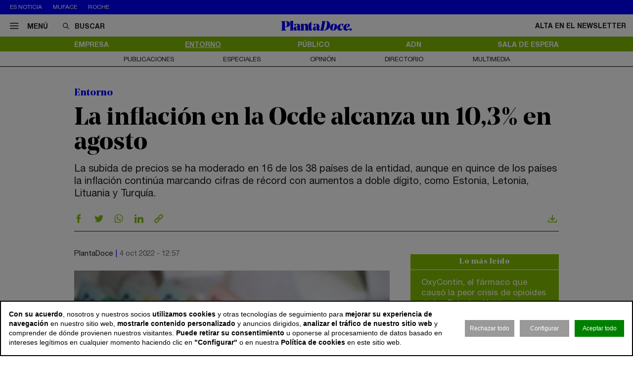

--- FILE ---
content_type: text/html; charset=utf-8
request_url: https://www.plantadoce.com/entorno/la-inflacion-en-la-ocde-alcanza-un-103-en-agosto
body_size: 13121
content:
<!DOCTYPE html>
<html lang="es">
<head>
	<script>
const GA_MEASUREMENT_ID = "G-N88GPVK904";
const MARFEEL_ACCOUNT_ID = 5128;

function getCookie(name) {
  const match = document.cookie.match(new RegExp('(?:^|; )' + name.replace(/([.*+?^${}()|[\]\\])/g,'\\$1') + '=([^;]*)'));
  return match ? decodeURIComponent(match[1]) : null;
}
const cookieValue = getCookie('__cookie_consent');
const hasConsent = Boolean(cookieValue);
const tracking = cookieValue?.includes("tracking") || false;
const functionality = cookieValue?.includes("functionality") || false;
const targeting = cookieValue?.includes("targeting") || false;
// GOOGLE ANALYTICS
window.dataLayer = window.dataLayer || [];
function gtag(){ dataLayer.push(arguments); }
gtag('consent', 'default', {
	'ad_storage': 'denied',
	'ad_user_data': 'denied',
	'ad_personalization': 'denied',
	'analytics_storage': 'denied'
});
if (hasConsent) {
	const head = document.head || document.getElementsByTagName('head')[0];
	if (head) {
		const script = document.createElement("script");
		script.async = true;
		script.src = `https://www.googletagmanager.com/gtag/js?id=${GA_MEASUREMENT_ID}`;
		head.appendChild(script);
	}
	gtag('js', new Date());
	gtag('consent', 'update', {
		'ad_storage': targeting ? 'granted' : 'denied',
		'ad_user_data': targeting ? 'granted' : 'denied',
		'ad_personalization': targeting ? 'granted' : 'denied',
		'analytics_storage': tracking ? 'granted' : 'denied'
	});
	gtag('config', GA_MEASUREMENT_ID, { 'send_page_view': true });
}
// MARFEEL 
!function(){"use strict";function e(e){var t=!(arguments.length>1&&void 0!==arguments[1])||arguments[1],c=document.createElement("script");c.src=e,t?c.type="module":(c.async=!0,c.type="text/javascript",c.setAttribute("nomodule",""));var n=document.getElementsByTagName("script")[0];n.parentNode.insertBefore(c,n)}!function(t,c){!function(t,c,n){var a,o,r;n.accountId=c,null!==(a=t.marfeel)&&void 0!==a||(t.marfeel={}),null!==(o=(r=t.marfeel).cmd)&&void 0!==o||(r.cmd=[]),t.marfeel.config=n;var i="https://sdk.mrf.io/statics";e("".concat(i,"/marfeel-sdk.js?id=").concat(c),!0),e("".concat(i,"/marfeel-sdk.es5.js?id=").concat(c),!1)}(t,c,arguments.length>2&&void 0!==arguments[2]?arguments[2]:{})}(window,MARFEEL_ACCOUNT_ID,{ manualConsent: true })}();

window.marfeel?.cmd?.push(['consent', consent => {
  if (hasConsent) {
    consent.setConsentFeatures([
      { feature: 'analytics_storage', consent: tracking },
      { feature: 'personalization', consent: functionality }
    ]);
  } else {
    consent.setConsentFeatures([
      { feature: 'analytics_storage', consent: false },
      { feature: 'personalization', consent: false }
    ]);
  }
}]);
</script>	<meta charset="utf-8">
	<title>La inflación en la Ocde alcanza un 10,3% en agosto | PlantaDoce</title>
	<meta name="description" content="La subida de precios se ha moderado en 16 de los 38 pa&amp;iacute;ses de la entidad, aunque en quince de los pa&amp;iacute;ses la inflaci&amp;oacute;n&amp;hellip;">
			<link rel="canonical" href="/entorno/la-inflacion-en-la-ocde-alcanza-un-103-en-agosto">
						<meta name="robots" content="max-image-preview:large">				
		<meta name="theme-color" content="#82be00">
	<link rel="icon" href="/files/favicon/favicon.svg">
	<link rel="mask-icon" href="/files/favicon/favicon.svg" color="#000000">
	<link rel="apple-touch-icon" href="/files/favicon/apple-touch-icon.png">
	<link rel="manifest" href="/manifest.json">
		
	
	<meta name="viewport" content="width=device-width, user-scalable=no">

	<link rel="stylesheet" href="/min/f=/css/icons.css,/css/slick.css,/css/slick-theme.css,/css/main.css,/css/vcomposer.css,/css/ppr.css?v=1.0.3">
	
			<meta property="twitter:card" content="summary_large_image">
			<meta property="twitter:url" content="https://www.plantadoce.com/entorno/la-inflacion-en-la-ocde-alcanza-un-103-en-agosto">
			<meta property="twitter:title" content="La inflación en la Ocde alcanza un 10,3% en agosto">
			<meta property="twitter:description" content="La subida de precios se ha moderado en 16 de los 38 pa&iacute;ses de la entidad, aunque en quince de los pa&iacute;ses la inflaci&oacute;n&hellip;">
			<meta property="twitter:site" content="@Planta_Doce">
			<meta property="og:type" content="website">
			<meta property="og:title" content="La inflación en la Ocde alcanza un 10,3% en agosto">
			<meta property="og:description" content="La subida de precios se ha moderado en 16 de los 38 pa&iacute;ses de la entidad, aunque en quince de los pa&iacute;ses la inflaci&oacute;n&hellip;">
		
					<meta property="og:image" content="https://www.plantadoce.com/thumb/eyJ0IjoiZCIsInciOjEyMDAsImgiOjY3NSwibSI6MSwidiI6IjEuMC4zIn0/files/2020/20_recursos/otros/dinero-inversion-948.jpg">
					<meta property="og:image:width" content="948">
					<meta property="og:image:height" content="450">
					<meta property="twitter:image" content="https://www.plantadoce.com/thumb/eyJ0IjoiZCIsInciOjEyMDAsImgiOjY3NSwibSI6MSwidiI6IjEuMC4zIn0/files/2020/20_recursos/otros/dinero-inversion-948.jpg">
				
	<script>const READY=[];READY.ok=false;READY.push=function (item){if (typeof item !== "function") return false; if (READY.ok){item.call();}else {return Array.prototype.push.apply(this,arguments);}};</script>
</head>
<body class="no_home " data-page="4" data-cookies="1">
		<header class="main_header">
		<section class="bar_featured">
			<div class="bar_featured_wrapper">
								<div class="featured_tags">
					<p class="title">Es noticia</p>
										<a href="/publico/muface-pagara-343-millones-a-adeslas-asisa-y-dkv-por-la-prorroga-del-convenio" class="link">Muface</a>
										<a href="/empresa/de-pfizer-a-roche-los-gigantes-mundiales-del-farma-en-busca-de-la-pildora-adelgazante" class="link">Roche</a>
									</div>
								
							</div>
		</section>	
	
		<section class="bar_main">
			<div class="bar_main_wrapper">
				<div class="options">
					<a href="#" class="link menu js_menu">
						<i class="icon icon-menu"></i><span>Menú</span>
					</a>
					<div class="search">
						<form method="get" action="/buscar">
							<i class="icon icon-buscar"></i><input class="input" type="text" name="term" placeholder="Buscar" required>
						</form>
					</div>
				</div>
				
								
								<a href="/" class="logo">
					<img src="/files/logo.svg" alt="PlantaDoce">
				</a>
								
				
				<div class="extra">
										
											<a href="/newsletter" class="link">Alta en el newsletter</a>
									</div>
			</div>
			
			<div class="bar_main_search">
				<div class="bar_main_search_wrapper">
					<div class="search">
						<form method="get" action="/buscar">
							<i class="icon icon-buscar"></i><input class="input" type="text" name="term" placeholder="Escribe aquí tu búsqueda" v-model="search" @keyup="update" required>
						</form>
					</div>
					
					<div class="bar_main_search_results" v-if="data">
						<div class="bar_main_search_results_wrapper">
							<div class="block" v-if="data && data.noticias">
								<div class="block_title">
									Noticias
								</div>
								
								<div class="block_elems">
									<a v-for="(item, i) in data.noticias" :key="i" :href="item.link" class="text_item">{{ item.title }}</a>
								</div>
							</div>
							
							<div class="block squares" v-if="data && data.tags">
								<div class="block_title">
									Tags
								</div>
								
								<div class="block_elems">
									<a v-for="(item, i) in data.tags" :key="i" :href="item.link" class="square_item">{{ item.title }}</a>
								</div>
							</div>
							
							<div class="block squares" v-if="data && data.perfiles">
								<div class="block_title">
									Perfiles
								</div>
								
								<div class="block_elems">
									<a v-for="(item, i) in data.perfiles" :key="i" :href="item.link" class="square_item">{{ item.title }}</a>
								</div>
							</div>
						</div>
					</div>
				</div>
			</div>
		</section>
				
		<div class="front">
			<div class="front_wrapper">
				<div class="logo_wrapper">
										<a href="/" class="logo">
												<img src="/files/logo.svg" alt="PlantaDoce">
					</a>
										
									</div>
			</div>
			
			<a href="#" class="menu_icon js_menu only_mobile">
				<i class="icon icon-menu"></i>
			</a>
			
						
					</div>
		
				<section class="bar_sections">
			<div class="bar_sections_wrapper">
								<a href="/empresa" class="link " >Empresa</a>
								<a href="/entorno" class="link active" >Entorno</a>
								<a href="/publico" class="link " >Público</a>
								<a href="/adn" class="link " >ADN</a>
								<a href="/sala-de-espera" class="link " >Sala de espera</a>
							</div>
		</section>
		
				<section class="bar_more">
			<div class="bar_more_wrapper">
								<a href="/publicaciones" class="link " >Publicaciones</a>
								<a href="/especiales" class="link " >Especiales</a>
								<a href="/opinion" class="link " >Opinión</a>
								<a href="/perfiles" class="link " >Directorio</a>
								<a href="/multimedia" class="link " >Multimedia</a>
							</div>
		</section>
			</header>
	
	<main class="main_content">

		
											
				
		<article class="news_detail">
	<div class="news_detail_wrapper">
				<p class="news_detail_type"><a href="/entorno">Entorno</a></p>
		
				
				
				
				
		
		<div class="news_detail_header no_photo">
			<div class="news_detail_titles">				
				<h1 class="news_detail_title">La inflación en la Ocde alcanza un 10,3% en agosto</h1>
								<div class="news_detail_lead">
					<p>La subida de precios se ha moderado en 16 de los 38 pa&iacute;ses de la entidad, aunque en quince de los pa&iacute;ses la inflaci&oacute;n contin&uacute;a marcando cifras de r&eacute;cord con aumentos a doble d&iacute;gito, como Estonia, Letonia, Lituania y Turqu&iacute;a.</p>				</div>
							</div>
					</div>
		
		<div class="social_options">
			
			<div class="sharing" id="w697928a9aa7ab">
	<a href="https://www.facebook.com/sharer/sharer.php?u=https%3A%2F%2Fwww.plantadoce.com%2Fentorno%2Fla-inflacion-en-la-ocde-alcanza-un-103-en-agosto" target="_blank" class="link">
		<i class="icon icon-facebook"></i>
	</a>
	<a href="https://twitter.com/intent/tweet?text=La+inflaci%C3%B3n+en+la+Ocde+alcanza+un+10%2C3%25+en+agosto&url=https%3A%2F%2Fwww.plantadoce.com%2Fentorno%2Fla-inflacion-en-la-ocde-alcanza-un-103-en-agosto&via=Planta_Doce" target="_blank" class="link">
		<i class="icon icon-twitter"></i>
	</a>
	<a href="https://wa.me/?lang=es&text=La+inflaci%C3%B3n+en+la+Ocde+alcanza+un+10%2C3%25+en+agosto https%3A%2F%2Fwww.plantadoce.com%2Fentorno%2Fla-inflacion-en-la-ocde-alcanza-un-103-en-agosto" target="_blank" class="link">
		<i class="icon icon-whatsapp"></i>
	</a>
	<a href="https://www.linkedin.com/shareArticle?mini=true&url=https%3A%2F%2Fwww.plantadoce.com%2Fentorno%2Fla-inflacion-en-la-ocde-alcanza-un-103-en-agosto" target="_blank" class="link">
		<i class="icon icon-linkeding"></i>
	</a>
	<a href="https://www.plantadoce.com/entorno/la-inflacion-en-la-ocde-alcanza-un-103-en-agosto" class="link clipboard">
		<i class="icon icon-link"></i>
	</a>

	</div>
<script>
READY.push(function() {
	const widget = $("#w697928a9aa7ab");
	let LOADING_EMAIL = false;
	widget.find(".link.email").click(function (e) {
		e.preventDefault();
		if ( ! LOADING_EMAIL) {
			LOADING_EMAIL = true;
			$.ajax({
				url: "/app/share/share/email",
				type: "post",
				data: {
					item: '14776',
					type: 'bm90aWNpYXNcbW9kZWxzXE5vdGljaWE=',
					link: 'https://www.plantadoce.com/entorno/la-inflacion-en-la-ocde-alcanza-un-103-en-agosto',
					title: 'La inflación en la Ocde alcanza un 10,3% en agosto'
				},
				success: function (r) {
					if (r && r.status == "ok") {
						$("body").append(r.data);
						LOADING_EMAIL = false;
					}
				}
			});
		}
	});

	function fallbackCopyTextToClipboard(text, cb) {
		let textArea = document.createElement("textarea");
		textArea.value = text;
	
		// Avoid scrolling to bottom
		textArea.style.top = "0";
		textArea.style.left = "0";
		textArea.style.position = "fixed";

		document.body.appendChild(textArea);
		textArea.focus();
		textArea.select();

		try {
			let successful = document.execCommand('copy');
			let msg = successful ? 'successful' : 'unsuccessful';
			if (msg == "successful") {
				cb();
			}
		} catch (err) {}
		document.body.removeChild(textArea);
	}

	function copyTextToClipboard(text, cb) {
		if (!navigator.clipboard) {
			fallbackCopyTextToClipboard(text, cb);
			return;
		}
		navigator.clipboard.writeText(text).then(function() {
			cb();
		});
	}

	widget.find(".link.clipboard").click(function (e) {
		e.preventDefault();
		let link = this.href;
		copyTextToClipboard(link, () => alert("Enlace copiado al portapapeles"));
	});
});
</script>			
			<div class="actions">
								<a href="?download" class="link" target="_blank">
					<i class="icon icon-download"></i>
				</a>
			</div>
		</div>
		
		<div class="news_detail_content">
			<div class="left">
				<div class="info">
					<p class="author">PlantaDoce</p>
					<p class="date">4 oct 2022 - 12:57</p>
				</div>

				<div class="news_detail_content_text detail_text">
										<p><img title="Dinero" src="https://www.plantadoce.com/files//2020/20_recursos/otros/dinero-inversion-728.jpg" alt="La inflaci&oacute;n en la Ocde alcanza un 10,3% en agosto" width="728" height="345" /></p>
<p>&nbsp;</p>
<p>Los precios contin&uacute;an su subida en la Organizaci&oacute;n para la Cooperaci&oacute;n y el Desarrollo Econ&oacute;mico (Ocde).&nbsp;<strong>La inflaci&oacute;n en los pa&iacute;ses de la entidad alcanz&oacute; un 10,3% en agosto</strong>, volviendo al dato anotado en junio despu&eacute;s de moderarse al 10,2% en julio, seg&uacute;n un comunicado emitido este martes por la entidad. &nbsp;</p>
<p>&nbsp;</p>
<p>Entre julio y agosto,&nbsp;<strong>la inflaci&oacute;n se ha moderado en 16 de los 38 pa&iacute;ses de la Ocde debido a un aumento m&aacute;s contenido de los precios de la energ&iacute;a</strong>. Sin embargo, en quince de las econom&iacute;as que componen la organizaci&oacute;n con sede en Par&iacute;s la inflaci&oacute;n contin&uacute;a en r&eacute;cord por encima de dos cifras. Los incrementos m&aacute;s elevados, por encima del 20%, se han producido en Estonia, Letonia, Lituania y Turqu&iacute;a.</p>
<p>&nbsp;</p>
<p>La inflaci&oacute;n de la energ&iacute;a en los pa&iacute;ses de la Ocde se ha situado&nbsp;<strong>en 30,2% respecto al a&ntilde;o anterior, 5,3 puntos porcentuales menos que en julio</strong>. El descenso se ha producido en el 60% de los pa&iacute;ses de la entidad. Sin embargo, tanto la inflaci&oacute;n subyacente como la de la alimentaci&oacute;n han continuado su aumento hasta registrar un 7,2% y un 15%, respectivamente.</p>
<p>&nbsp;</p>
<p>S&oacute;lo en los pa&iacute;ses del G7 (Jap&oacute;n, Francia, Canad&aacute;, Alemania, Estados Unidos, Italia y Reino Unido), la inflaci&oacute;n se ha situado en 7,5% en agosto.&nbsp;<strong>En Canad&aacute;, Francia, Reino Unido y Estados Unidos la subida de precios se ha moderado en el octavo mes del a&ntilde;o</strong>, mientras que en Alemania, Italia y Jap&oacute;n ha continuado en aumento.</p>
<p>&nbsp;</p>
<p>&nbsp;</p>
<p class="news_featured_text">La Ocde ha registrado una inflaci&oacute;n subyacente del 7,2% en agosto</p>
<div class="slot_item publi"><aside class="ads_item leaderboard_plus advertising"></aside></div>
<p>&nbsp;</p>
<p>&nbsp;</p>
<p>En la eurozona,&nbsp;<strong>la inflaci&oacute;n interanual ha alcanzado un 9,1%, tres d&eacute;cimas m&aacute;s que la cifra registrada el mes anterior</strong>, tras la subida del precio de la alimentaci&oacute;n y la inflaci&oacute;n subyacente. Para septiembre, la oficina de estad&iacute;stica europea, Eurostat, calcula que la subida de precios ha aumentado hasta el 10%, mientras que la inflaci&oacute;n subyacente ha alcanzado un 4,8%, frente al 4,3%. En cuanto a los precios de la energ&iacute;a, han subido un 40,8% en los &uacute;ltimos doce meses.</p>
<p>&nbsp;</p>
<p>En el conjunto del G20,&nbsp;<strong>los precios han subido un 9,2% en el &uacute;ltimo a&ntilde;o</strong>. Fuera de los pa&iacute;ses de la Ocde, la inflaci&oacute;n ha seguido su escalada en Argentina, India y Arabia Saud&iacute;, mientras que se ha moderado en Brasil, China, Indonesia y Sud&aacute;frica.</p>
<p>&nbsp;</p>
<p>La pasada semana, la Ocde public&oacute; sus &uacute;ltimas estimaciones que pasan por un crecimiento de la econom&iacute;a mundial del 3% en 2022 y del 2,3% en 2023. Para Espa&ntilde;a,&nbsp;<strong>la entidad estima un aumento del Producto Interior Bruto (PIB) del 1,5%</strong>, siete d&eacute;cimas menos respecto a la proyecci&oacute;n realizada por el organismo antes del verano.</p>
<p>&nbsp;</p>									</div>
				
							</div>
			
			<div class="right" data-len="3605">
				
				<div class="slot_item no_publi" data-type="page.page->widget_loader" data-params="{&quot;item&quot;:&quot;1&quot;}"><aside class="featured_mostread featured_item " data-widget="widget697928a9adf85">
	<div class="featured_item_wrapper">
		<header class="header">
			<p class="name">Lo más leído</p>
		</header>
				
		<ul class="featured_mostread_items">
									<li class="featured_mostread_item">
				<a href="/entorno/oxycontin-el-farmaco-que-causo-la-peor-crisis-de-opioides-de-los-estados-unidos" class="link">OxyContin, el fármaco que causó la peor crisis de opioides de los Estados Unidos</a>
			</li>
						<li class="featured_mostread_item">
				<a href="/entorno/tramadol-y-paracetamol-el-matrimonio-analgesico-que-se-ha-vuelto-una-mina-de-oro" class="link">Tramadol y paracetamol: el matrimonio analgésico que se ha vuelto una mina de oro</a>
			</li>
						<li class="featured_mostread_item">
				<a href="/empresa/grifols-destinara-los-fondos-de-la-venta-de-shanghai-raas-a-reducir-su-deuda" class="link">Grifols destinará los fondos de la venta de Shanghai Raas a reducir su deuda</a>
			</li>
						<li class="featured_mostread_item">
				<a href="/empresa/caixabank-invierte-40-millones-para-desarrollar-el-primer-hub-cientifico-de-barcelo" class="link">Caixabank invierte 40 millones para desarrollar el primer ‘hub’ científico de Barcelona</a>
			</li>
						<li class="featured_mostread_item">
				<a href="/empresa/ship2b-ventures-invierte-nueve-millones-de-euros-en-diez-start-ups-de-salud" class="link">Ship2B Ventures invierte nueve millones de euros en diez ‘start ups’ de salud</a>
			</li>
						<li class="featured_mostread_item">
				<a href="/adn/merck-el-negocio-tricentenario-que-agrupa-a-mas-de-300-sucesores-del-fundador" class="link">Merck, el negocio tricentenario que agrupa a más de 300 sucesores del fundador</a>
			</li>
								</ul>
		
			</div>
</aside>
<script>
READY.push(function () {
	init_widget('widget697928a9adf85', function (el) {
		let widget = $(el);
		widget.find(".featured_item_wrapper").each(function () {
			let wrapper = $(this);
			let items = wrapper.find(".featured_mostread_items");
					
			let cur_h = wrapper.height();
			
			while (cur_h > 598) {
				items.find(".featured_mostread_item:last").remove();
				cur_h = wrapper.height();
			}
		});
	});
});
</script></div>
				<div class="slot_item no_publi" data-type="page.page->widget_loader" data-params="{&quot;item&quot;:&quot;1&quot;}"><aside class="featured_multimedia2 featured_specials2 featured_item js_slick" data-slick-items-desktop="1" data-slick-items-mobile="1" data-slick-items-arrows="1">
	<div class="featured_item_wrapper">
		<header class="header">
			<a href="/especiales" class="name">Especiales</a>
		</header>
		
		<div class="list">
			<div class="featured_multimedia2_items scroller">
								<article class="featured_multimedia2_item">
					<a href="/especiales/la-entrevista-de-la-semana">
						<div class="image_wrapper">
														<img class="" src="/thumb/eyJ0IjoiZCIsInciOjIxOSwiaCI6MjE5LCJtIjoxLCJ2IjoiMS4wLjMifQ/files/2024/07-especiales/entrevistadelasemana.jpg" srcset="/thumb/eyJ0IjoiZCIsInciOjIxOSwiaCI6MjE5LCJtIjoxLCJ2IjoiMS4wLjMifQ/files/2024/07-especiales/entrevistadelasemana.jpg, /thumb/eyJ0IjoiZCIsInciOjQzOCwiaCI6NDM4LCJtIjoxLCJ2IjoiMS4wLjMifQ/files/2024/07-especiales/entrevistadelasemana.jpg 1.5x" alt="La entrevista de la semana">													</div>
					</a>
										
					<div class="powered_by">
						<p class="special_title"><a href="/especiales/la-entrevista-de-la-semana">La entrevista de la semana</a></p>
						
												
																		</div>					
				</article>
							</div>
		</div>	
	</div>
</aside>
</div>
<div class="slot_item no_publi" data-type="page.page->widget_loader" data-params="{&quot;item&quot;:&quot;1&quot;}"><aside class="featured_multimedia2 featured_specials2 featured_item js_slick" data-slick-items-desktop="1" data-slick-items-mobile="1" data-slick-items-arrows="1">
	<div class="featured_item_wrapper">
		<header class="header">
			<a href="/especiales" class="name">Especiales</a>
		</header>
		
		<div class="list">
			<div class="featured_multimedia2_items scroller">
								<article class="featured_multimedia2_item">
					<a href="/especiales/monitor-del-sistema-hospitalario-de-la-comunidad-de-madrid">
						<div class="image_wrapper">
														<img class="" src="/thumb/eyJ0IjoiZCIsInciOjIxOSwiaCI6MjE5LCJtIjoxLCJ2IjoiMS4wLjMifQ/files/2020/07_especiales/fjd/1+%281%29.jpeg" srcset="/thumb/eyJ0IjoiZCIsInciOjIxOSwiaCI6MjE5LCJtIjoxLCJ2IjoiMS4wLjMifQ/files/2020/07_especiales/fjd/1+%281%29.jpeg, /thumb/eyJ0IjoiZCIsInciOjQzOCwiaCI6NDM4LCJtIjoxLCJ2IjoiMS4wLjMifQ/files/2020/07_especiales/fjd/1+%281%29.jpeg 1.5x" alt="Monitor del Sistema Hospitalario de la Comunidad de Madrid">													</div>
					</a>
										
					<div class="powered_by">
						<p class="special_title"><a href="/especiales/monitor-del-sistema-hospitalario-de-la-comunidad-de-madrid">Monitor del Sistema Hospitalario de la Comunidad de Madrid</a></p>
						
												
																		</div>					
				</article>
							</div>
		</div>	
	</div>
</aside>
</div>

				
				
				
				
				
							</div>
		</div>
		
				
		<div class="social_options">
			<div class="sharing" id="w697928a9ef9f6">
	<a href="https://www.facebook.com/sharer/sharer.php?u=https%3A%2F%2Fwww.plantadoce.com%2Fentorno%2Fla-inflacion-en-la-ocde-alcanza-un-103-en-agosto" target="_blank" class="link">
		<i class="icon icon-facebook"></i>
	</a>
	<a href="https://twitter.com/intent/tweet?text=La+inflaci%C3%B3n+en+la+Ocde+alcanza+un+10%2C3%25+en+agosto&url=https%3A%2F%2Fwww.plantadoce.com%2Fentorno%2Fla-inflacion-en-la-ocde-alcanza-un-103-en-agosto&via=Planta_Doce" target="_blank" class="link">
		<i class="icon icon-twitter"></i>
	</a>
	<a href="https://wa.me/?lang=es&text=La+inflaci%C3%B3n+en+la+Ocde+alcanza+un+10%2C3%25+en+agosto https%3A%2F%2Fwww.plantadoce.com%2Fentorno%2Fla-inflacion-en-la-ocde-alcanza-un-103-en-agosto" target="_blank" class="link">
		<i class="icon icon-whatsapp"></i>
	</a>
	<a href="https://www.linkedin.com/shareArticle?mini=true&url=https%3A%2F%2Fwww.plantadoce.com%2Fentorno%2Fla-inflacion-en-la-ocde-alcanza-un-103-en-agosto" target="_blank" class="link">
		<i class="icon icon-linkeding"></i>
	</a>
	<a href="https://www.plantadoce.com/entorno/la-inflacion-en-la-ocde-alcanza-un-103-en-agosto" class="link clipboard">
		<i class="icon icon-link"></i>
	</a>

	</div>
<script>
READY.push(function() {
	const widget = $("#w697928a9ef9f6");
	let LOADING_EMAIL = false;
	widget.find(".link.email").click(function (e) {
		e.preventDefault();
		if ( ! LOADING_EMAIL) {
			LOADING_EMAIL = true;
			$.ajax({
				url: "/app/share/share/email",
				type: "post",
				data: {
					item: '14776',
					type: 'bm90aWNpYXNcbW9kZWxzXE5vdGljaWE=',
					link: 'https://www.plantadoce.com/entorno/la-inflacion-en-la-ocde-alcanza-un-103-en-agosto',
					title: 'La inflación en la Ocde alcanza un 10,3% en agosto'
				},
				success: function (r) {
					if (r && r.status == "ok") {
						$("body").append(r.data);
						LOADING_EMAIL = false;
					}
				}
			});
		}
	});

	function fallbackCopyTextToClipboard(text, cb) {
		let textArea = document.createElement("textarea");
		textArea.value = text;
	
		// Avoid scrolling to bottom
		textArea.style.top = "0";
		textArea.style.left = "0";
		textArea.style.position = "fixed";

		document.body.appendChild(textArea);
		textArea.focus();
		textArea.select();

		try {
			let successful = document.execCommand('copy');
			let msg = successful ? 'successful' : 'unsuccessful';
			if (msg == "successful") {
				cb();
			}
		} catch (err) {}
		document.body.removeChild(textArea);
	}

	function copyTextToClipboard(text, cb) {
		if (!navigator.clipboard) {
			fallbackCopyTextToClipboard(text, cb);
			return;
		}
		navigator.clipboard.writeText(text).then(function() {
			cb();
		});
	}

	widget.find(".link.clipboard").click(function (e) {
		e.preventDefault();
		let link = this.href;
		copyTextToClipboard(link, () => alert("Enlace copiado al portapapeles"));
	});
});
</script>			
			<div class="actions">
								<a href="?download" class="link" target="_blank">
					<i class="icon icon-download"></i>
				</a>					
			</div>
		</div>
		
				
		<div class="slot_horizontal">
					</div>
		
				

					<div class="news_list_block1 with_title news_related_block  height_fix">

			<p class="news_list_block1_title_mini">Contenido relacionado</p>
			
					
			
			<article class="news_list_item layout_5 size_3">
				<div class="news_list_item_wrapper">
					<a href="/entorno/2021-el-ano-en-el-que-la-inflacion-termino-con-los-locos-anos-veinte-antes-de-empezar" class="image_wrapper">
						<img class="image" src="/thumb/eyJ0IjoiZCIsInciOjMwNywiaCI6MTUwLCJtIjoxLCJ2IjoiMS4wLjMifQ/files/2020/07_especiales/anual+2021/anual-plantadoce-internacional-948.jpg" alt="2021, el a&ntilde;o en el que la inflaci&oacute;n termin&oacute; con los locos a&ntilde;os veinte antes de empezar">
					</a>
					
					<div class="content">
						<header class="header">
							<a href="/entorno/2021-el-ano-en-el-que-la-inflacion-termino-con-los-locos-anos-veinte-antes-de-empezar" class="title">2021, el año en el que la inflación terminó con los locos años veinte antes de empezar</a>
							<div class="info">
								<p class="author">C. D. A.</p>
								<p class="date">21 dic 2021 - 04:58</p>
							</div>
						</header>
					</div>
				</div>
			</article>
			
			
			<article class="news_list_item layout_5 size_3">
				<div class="news_list_item_wrapper">
					<a href="/entorno/bruselas-rebaja-el-crecimiento-de-espana-para-cierre-de-ano-y-preve-una-inflacion-por-encima-del-8" class="image_wrapper">
						<img class="image" src="/thumb/eyJ0IjoiZCIsInciOjMwNywiaCI6MTUwLCJtIjoxLCJ2IjoiMS4wLjMifQ/files/2020/19_lugares/entidades/comision-europea-4-948.jpg" alt="Bruselas rebaja el crecimiento de Espa&ntilde;a y prev&eacute; una inflaci&oacute;n por encima del 8%">
					</a>
					
					<div class="content">
						<header class="header">
							<a href="/entorno/bruselas-rebaja-el-crecimiento-de-espana-para-cierre-de-ano-y-preve-una-inflacion-por-encima-del-8" class="title">Bruselas rebaja el crecimiento de España y prevé una inflación por encima del 8%</a>
							<div class="info">
								<p class="author">PlantaDoce</p>
								<p class="date">14 jul 2022 - 13:06</p>
							</div>
						</header>
					</div>
				</div>
			</article>
			
					
			
			<div class="spacer size_3"></div>

			
			<article class="news_list_item layout_5 size_3">
				<div class="news_list_item_wrapper">
					<a href="/entorno/el-bce-sorprende-con-un-alza-de-tipos-de-05-puntos-para-combatir-la-inflacion" class="image_wrapper">
						<img class="image" src="/thumb/eyJ0IjoiZCIsInciOjMwNywiaCI6MTUwLCJtIjoxLCJ2IjoiMS4wLjMifQ/files/2020/19_lugares/entidades/sedebcefrankfurt-948.jpg" alt="El BCE sorprende con un alza de tipos de 0,5 puntos para combatir la inflaci&oacute;n">
					</a>
					
					<div class="content">
						<header class="header">
							<a href="/entorno/el-bce-sorprende-con-un-alza-de-tipos-de-05-puntos-para-combatir-la-inflacion" class="title">El BCE sorprende con un alza de tipos de 0,5 puntos para combatir la inflación</a>
							<div class="info">
								<p class="author">PlantaDoce</p>
								<p class="date">21 jul 2022 - 16:28</p>
							</div>
						</header>
					</div>
				</div>
			</article>
			
			
			<article class="news_list_item layout_5 size_3">
				<div class="news_list_item_wrapper">
					<a href="/empresa/2024-doce-meses-a-traves-de-los-titulares-del-negocio-de-la-salud" class="image_wrapper">
						<img class="image" src="/thumb/eyJ0IjoiZCIsInciOjMwNywiaCI6MTUwLCJtIjoxLCJ2IjoiMS4wLjMifQ/files/2024/recursos/medicamentos-gasto-980.jpg" alt="2024: doce meses a trav&eacute;s de los titulares del negocio de la salud ">
					</a>
					
					<div class="content">
						<header class="header">
							<a href="/empresa/2024-doce-meses-a-traves-de-los-titulares-del-negocio-de-la-salud" class="title">2024: doce meses a través de los titulares del negocio de la salud </a>
							<div class="info">
								<p class="author">PlantaDoce</p>
								<p class="date">31 dic 2024 - 05:00</p>
							</div>
						</header>
					</div>
				</div>
			</article>
			
					
						
			<div class="slot_vertical">
								<div class="slot_item no_publi" data-type="page.page->widget_loader" data-params="{&quot;item&quot;:&quot;1&quot;}"><aside class="featured_opinion2 featured_item js_slick" data-slick-items-desktop="1" data-slick-items-mobile="1" data-slick-items-arrows="1">
	<div class="featured_item_wrapper">
		<header class="header">
			<a href="/opinion" class="name">Opinión</a>
		</header>
		
		<div class="list">
			<div class="featured_opinion2_items scroller">
								<article class="featured_opinion2_item">
					<a href="/opinion/vacaciones-en-centros-de-salud-la-gestion-del-personal-debe-ser-potenciada-con-tecnologia-para-ser-eficiente">
						<div class="image_wrapper">
														<img class="image" src="/thumb/eyJ0IjoiZCIsInciOjE4MCwiaCI6MTQwLCJtIjoxLCJ2IjoiMS4wLjMifQ/files/2024/09-opinion/carlos-pardo-removebg-preview.png" srcset="/thumb/eyJ0IjoiZCIsInciOjE4MCwiaCI6MTQwLCJtIjoxLCJ2IjoiMS4wLjMifQ/files/2024/09-opinion/carlos-pardo-removebg-preview.png, /thumb/eyJ0IjoiZCIsInciOjM2MCwiaCI6MjgwLCJtIjoxLCJ2IjoiMS4wLjMifQ/files/2024/09-opinion/carlos-pardo-removebg-preview.png 1.5x" alt="Vacaciones en centros de salud: la gesti&oacute;n del personal debe ser potenciada con tecnolog&iacute;a para ser eficiente">													</div>
						<p class="title">Vacaciones en centros de salud: la gestión del personal debe ser potenciada con tecnología para ser eficiente</p>
						<p class="author">Carlos Pardo</p>
					</a>
				</article>
								<article class="featured_opinion2_item">
					<a href="/opinion/la-ortopedia-aliada-clave-del-sistema-nacional-de-salud">
						<div class="image_wrapper">
														<img class="image" src="/thumb/eyJ0IjoiZCIsInciOjE4MCwiaCI6MTQwLCJtIjoxLCJ2IjoiMS4wLjMifQ/files/2024/09-opinion/pablo-perez-presidente-de-fedop.png" srcset="/thumb/eyJ0IjoiZCIsInciOjE4MCwiaCI6MTQwLCJtIjoxLCJ2IjoiMS4wLjMifQ/files/2024/09-opinion/pablo-perez-presidente-de-fedop.png, /thumb/eyJ0IjoiZCIsInciOjM2MCwiaCI6MjgwLCJtIjoxLCJ2IjoiMS4wLjMifQ/files/2024/09-opinion/pablo-perez-presidente-de-fedop.png 1.5x" alt="La ortopedia, aliada clave del Sistema Nacional de Salud">													</div>
						<p class="title">La ortopedia, aliada clave del Sistema Nacional de Salud</p>
						<p class="author">Pablo Pérez Aragundi</p>
					</a>
				</article>
								<article class="featured_opinion2_item">
					<a href="/opinion/la-bioingenieria-transforma-la-salud-y-el-rendimiento-deportivo">
						<div class="image_wrapper">
														<img class="image" src="/thumb/eyJ0IjoiZCIsInciOjE4MCwiaCI6MTQwLCJtIjoxLCJ2IjoiMS4wLjMifQ/files/2024/09-opinion/11.png" srcset="/thumb/eyJ0IjoiZCIsInciOjE4MCwiaCI6MTQwLCJtIjoxLCJ2IjoiMS4wLjMifQ/files/2024/09-opinion/11.png, /thumb/eyJ0IjoiZCIsInciOjM2MCwiaCI6MjgwLCJtIjoxLCJ2IjoiMS4wLjMifQ/files/2024/09-opinion/11.png 1.5x" alt="La bioingenier&iacute;a transforma la salud y el rendimiento deportivo">													</div>
						<p class="title">La bioingeniería transforma la salud y el rendimiento deportivo</p>
						<p class="author">Xavier Muñoz Pascual</p>
					</a>
				</article>
							</div>
		</div>
		
			</div>
</aside>
</div>
<div class="slot_item no_publi" data-type="page.page->widget_loader" data-params="{&quot;item&quot;:&quot;1&quot;}"><aside class="featured_newsletter featured_item">
	<div class="featured_item_wrapper">
		<header class="header">
			<a href="/newsletter" class="name">Newsletter</a>
		</header>
		
		<div class="featured_newsletter_content">
			<form method="post" action="/newsletter">
				<div class="label">
					<p>Date de alta gratis y recibe las noticias más importantes del sector</p>				</div>
				<input class="input_elem" type="email" name="email" placeholder="Email" required>
				
				<button class="button_black" onclick="$(this).closest('form').addClass('form_sent');">Suscribirme</button>
			</form>
		</div>
	</div>
</aside></div>
				
			</div>
		</div>
					
		
						<div class="slot_horizontal">
					</div>
				
		<div class="news_list_block1 with_title news_related_block news_related_last">

			<p class="news_list_block1_title_mini">Últimas noticias</p>
			
			<div class="slot_vertical">
				<div class="slot_item no_publi" data-type="page.page->widget_loader" data-params="{&quot;item&quot;:&quot;1&quot;}"><aside class="featured_profiles_week featured_profiles featured_item js_slick" data-slick-items-desktop="1" data-slick-items-mobile="1" data-slick-items-arrows="1">
	<div class="featured_item_wrapper">
		<header class="header">
			<a href="/perfiles/ignacio-salvatierra" class="name">Perfil de la Semana</a>
		</header>
		
		<div class="list">
			<div class="featured_profiles_items scroller">				
				<article class="featured_profiles_item">
					<a href="/perfiles/ignacio-salvatierra">
						<div class="image_wrapper">
							<img class="" src="/thumb/eyJ0IjoiZCIsInciOjExOSwiaCI6MTE5LCJtIjoxLCJ2IjoiMS4wLjMifQ/files/2024/11-perfiles/dkv-ignacio-salvatierra.jpg" srcset="/thumb/eyJ0IjoiZCIsInciOjExOSwiaCI6MTE5LCJtIjoxLCJ2IjoiMS4wLjMifQ/files/2024/11-perfiles/dkv-ignacio-salvatierra.jpg, /thumb/eyJ0IjoiZCIsInciOjIzOCwiaCI6MjM4LCJtIjoxLCJ2IjoiMS4wLjMifQ/files/2024/11-perfiles/dkv-ignacio-salvatierra.jpg 1.5x" alt="Ignacio Salvatierra">						</div>
						<p class="name">Ignacio Salvatierra</p>
						<p class="job">Director general de salud en DKV</p>
					</a>
				</article>
			</div>
		</div>
		
			</div>
</aside>
</div>
<div class="slot_item no_publi" data-type="page.page->widget_loader" data-params="{&quot;item&quot;:&quot;1&quot;}"><aside class="featured_multimedia2 featured_specials2 featured_item js_slick" data-slick-items-desktop="1" data-slick-items-mobile="1" data-slick-items-arrows="1">
	<div class="featured_item_wrapper">
		<header class="header">
			<a href="/especiales" class="name">Especiales</a>
		</header>
		
		<div class="list">
			<div class="featured_multimedia2_items scroller">
								<article class="featured_multimedia2_item">
					<a href="/especiales/las-sagas-de-la-salud">
						<div class="image_wrapper">
														<img class="" src="/thumb/eyJ0IjoiZCIsInciOjIxOSwiaCI6MjE5LCJtIjoxLCJ2IjoiMS4wLjMifQ/files/2020/07_especiales/sagas+familiares/sagas_general_562x417.jpg" srcset="/thumb/eyJ0IjoiZCIsInciOjIxOSwiaCI6MjE5LCJtIjoxLCJ2IjoiMS4wLjMifQ/files/2020/07_especiales/sagas+familiares/sagas_general_562x417.jpg, /thumb/eyJ0IjoiZCIsInciOjQzOCwiaCI6NDM4LCJtIjoxLCJ2IjoiMS4wLjMifQ/files/2020/07_especiales/sagas+familiares/sagas_general_562x417.jpg 1.5x" alt="Las sagas de la salud">													</div>
					</a>
										
					<div class="powered_by">
						<p class="special_title"><a href="/especiales/las-sagas-de-la-salud">Las sagas de la salud</a></p>
						
												
																		</div>					
				</article>
							</div>
		</div>	
	</div>
</aside>
</div>
			</div>
			
			<div class="spacer size_3"></div>
			
						<article class="news_list_item layout_5 size_3">
				<div class="news_list_item_wrapper">
					<a href="/empresa/2024-doce-meses-a-traves-de-los-titulares-del-negocio-de-la-salud" class="image_wrapper">
						<img class="image" src="/thumb/eyJ0IjoiZCIsInciOjMwNywiaCI6MTUwLCJtIjoxLCJ2IjoiMS4wLjMifQ/files/2024/recursos/medicamentos-gasto-980.jpg" alt="2024: doce meses a trav&eacute;s de los titulares del negocio de la salud ">
					</a>
					
					<div class="content">
						<header class="header">
							<a href="/empresa/2024-doce-meses-a-traves-de-los-titulares-del-negocio-de-la-salud" class="title">2024: doce meses a través de los titulares del negocio de la salud </a>
							<div class="info">
								<p class="author">PlantaDoce</p>
								<p class="date">31 dic 2024 - 05:00</p>
							</div>
						</header>
					</div>
				</div>
			</article>			
						<article class="news_list_item layout_5 size_3">
				<div class="news_list_item_wrapper">
					<a href="/publico/muface-pagara-343-millones-a-adeslas-asisa-y-dkv-por-la-prorroga-del-convenio" class="image_wrapper">
						<img class="image" src="/thumb/eyJ0IjoiZCIsInciOjMwNywiaCI6MTUwLCJtIjoxLCJ2IjoiMS4wLjMifQ/files/2024/14-empresa/muface-sede-980.jpg" alt="Muface pagar&aacute; 343 millones a Adeslas, Asisa y DKV por la pr&oacute;rroga del convenio ">
					</a>
					
					<div class="content">
						<header class="header">
							<a href="/publico/muface-pagara-343-millones-a-adeslas-asisa-y-dkv-por-la-prorroga-del-convenio" class="title">Muface pagará 343 millones a Adeslas, Asisa y DKV por la prórroga del convenio </a>
							<div class="info">
								<p class="author">PlantaDoce</p>
								<p class="date">30 dic 2024 - 11:32</p>
							</div>
						</header>
					</div>
				</div>
			</article>			
					
			
			<div class="spacer size_3"></div>

						<article class="news_list_item layout_5 size_3">
				<div class="news_list_item_wrapper">
					<a href="/empresa/2024-el-ano-en-que-el-farma-espanol-exprimio-sus-cuentas-para-ser-rentable" class="image_wrapper">
						<img class="image" src="/thumb/eyJ0IjoiZCIsInciOjMwNywiaCI6MTUwLCJtIjoxLCJ2IjoiMS4wLjMifQ/files/2024/14-empresa/faes-farma/fotonoticia-20241031084652-1920-1.jpg" alt="2024: el a&ntilde;o en que el &lsquo;farma&rsquo; espa&ntilde;ol exprimi&oacute; sus cuentas para ser rentable ">
					</a>
					
					<div class="content">
						<header class="header">
							<a href="/empresa/2024-el-ano-en-que-el-farma-espanol-exprimio-sus-cuentas-para-ser-rentable" class="title">2024: el año en que el ‘farma’ español exprimió sus cuentas para ser rentable </a>
							<div class="info">
								<p class="author">M. B.</p>
								<p class="date">30 dic 2024 - 05:00</p>
							</div>
						</header>
					</div>
				</div>
			</article>			
						<article class="news_list_item layout_5 size_3">
				<div class="news_list_item_wrapper">
					<a href="/empresa/de-pfizer-a-roche-los-gigantes-mundiales-del-farma-en-busca-de-la-pildora-adelgazante" class="image_wrapper">
						<img class="image" src="/thumb/eyJ0IjoiZCIsInciOjMwNywiaCI6MTUwLCJtIjoxLCJ2IjoiMS4wLjMifQ/files/2024/13-recursos/recurso-pastillas-980.jpg" alt="De Pfizer a Roche: los gigantes mundiales del &lsquo;farma&rsquo; en busca de la p&iacute;ldora adelgazante ">
					</a>
					
					<div class="content">
						<header class="header">
							<a href="/empresa/de-pfizer-a-roche-los-gigantes-mundiales-del-farma-en-busca-de-la-pildora-adelgazante" class="title">De Pfizer a Roche: los gigantes mundiales del ‘farma’ en busca de la píldora adelgazante </a>
							<div class="info">
								<p class="author">M. Bertero</p>
								<p class="date">27 dic 2024 - 05:00</p>
							</div>
						</header>
					</div>
				</div>
			</article>			
					</div>
		
		<div class="slot_horizontal">
					</div>

	</div>

	<script type="application/ld+json">{"@context":"https:\/\/schema.org","@type":"NewsArticle","mainEntityOfPage":{"@type":"WebPage","@id":"https:\/\/www.plantadoce.com\/entorno\/la-inflacion-en-la-ocde-alcanza-un-103-en-agosto"},"headline":"La inflaci\u00f3n en la Ocde alcanza un 10,3% en agosto","description":"La subida de precios se ha moderado en 16 de los 38 pa&iacute;ses de la entidad, aunque en quince de los pa&iacute;ses la inflaci&oacute;n&hellip;","articleSection":"Entorno","datePublished":"2022-10-04T12:57+01:00","dateModified":"2022-10-04T12:57+01:00","image":{"@type":"ImageObject","url":"https:\/\/www.plantadoce.com\/thumb\/eyJ0IjoiZCIsInciOjEyMDAsImgiOjY3NSwibSI6MSwidiI6IjEuMC4zIn0\/files\/2020\/20_recursos\/otros\/dinero-inversion-948.jpg","width":948,"height":450,"representativeOfPage":true,"caption":"La inflaci\u00f3n en la Ocde alcanza un 10,3% en agosto"},"author":{"@type":"Person","name":"PlantaDoce"},"publisher":{"@type":"Organization","name":"PlantaDoce","url":"https:\/\/www.plantadoce.com","logo":{"@type":"ImageObject","url":"https:\/\/www.plantadoce.com\/files\/logo.svg","width":489,"height":103}}}</script></article>
					
								<section class="featured_publications js_slick" data-slick-items-desktop="4" data-slick-items-mobile="1" data-slick-items-arrows="1">
	<div class="featured_publications_wrapper">
		<p class="big_title"><a href="/publicaciones">Publicaciones</a></p>
		
		<div class="list">
			<div class="featured_publications_items scroller">
								<article class="featured_publications_item">
					<a href="/files/publicaciones/free/2023/dossier_anual_2023_plantadoce" target="_blank">
						<div class="image_wrapper">
							<img class="image" src="/thumb/eyJ0IjoiZCIsInciOjIzMCwiaCI6MzI2LCJtIjoxLCJ2IjoiMS4wLjMifQ/files/publicaciones/free/2023/plantadoce-dossier-anual-2023.jpg" srcset="/thumb/eyJ0IjoiZCIsInciOjIzMCwiaCI6MzI2LCJtIjoxLCJ2IjoiMS4wLjMifQ/files/publicaciones/free/2023/plantadoce-dossier-anual-2023.jpg, /thumb/eyJ0IjoiZCIsInciOjQ2MCwiaCI6NjUyLCJtIjoxLCJ2IjoiMS4wLjMifQ/files/publicaciones/free/2023/plantadoce-dossier-anual-2023.jpg 1.5x" alt="PlantaDoce Dossier - Anual 2023">							
													</div>
						<p class="title">PlantaDoce Dossier - Anual 2023</title>
						<div class="options">
														
													</div>
					</a>
					
					
				</article>
								<article class="featured_publications_item">
					<a href="/files/publicaciones/free/2023/barometro" target="_blank">
						<div class="image_wrapper">
							<img class="image" src="/thumb/eyJ0IjoiZCIsInciOjIzMCwiaCI6MzI2LCJtIjoxLCJ2IjoiMS4wLjMifQ/files/publicaciones/free/2023/barometro/barometro-plantadoce-2023-01.jpg" srcset="/thumb/eyJ0IjoiZCIsInciOjIzMCwiaCI6MzI2LCJtIjoxLCJ2IjoiMS4wLjMifQ/files/publicaciones/free/2023/barometro/barometro-plantadoce-2023-01.jpg, /thumb/eyJ0IjoiZCIsInciOjQ2MCwiaCI6NjUyLCJtIjoxLCJ2IjoiMS4wLjMifQ/files/publicaciones/free/2023/barometro/barometro-plantadoce-2023-01.jpg 1.5x" alt="Bar&oacute;metro de Empresas de la Salud en Espa&ntilde;a 2023">							
													</div>
						<p class="title">Barómetro de Empresas de la Salud en España 2023</title>
						<div class="options">
														
													</div>
					</a>
					
					
				</article>
								<article class="featured_publications_item">
					<a href="/files/publicaciones/free/2022/anual-dossier-p12-2022.pdf" target="_blank">
						<div class="image_wrapper">
							<img class="image" src="/thumb/eyJ0IjoiZCIsInciOjIzMCwiaCI6MzI2LCJtIjoxLCJ2IjoiMS4wLjMifQ/files/2020/02_publicaciones/visor/visor_dossier_anual_p12_2022/plantadoce_anual_2022_001.jpg" srcset="/thumb/eyJ0IjoiZCIsInciOjIzMCwiaCI6MzI2LCJtIjoxLCJ2IjoiMS4wLjMifQ/files/2020/02_publicaciones/visor/visor_dossier_anual_p12_2022/plantadoce_anual_2022_001.jpg, /thumb/eyJ0IjoiZCIsInciOjQ2MCwiaCI6NjUyLCJtIjoxLCJ2IjoiMS4wLjMifQ/files/2020/02_publicaciones/visor/visor_dossier_anual_p12_2022/plantadoce_anual_2022_001.jpg 1.5x" alt="PlantaDoce Dossier - Anual 2022">							
													</div>
						<p class="title">PlantaDoce Dossier - Anual 2022</title>
						<div class="options">
														
													</div>
					</a>
					
					
				</article>
								<article class="featured_publications_item">
					<a href="/files/publicaciones/free/2022/barometro-empresassalud-2022-digital-anticopy.pdf" target="_blank">
						<div class="image_wrapper">
							<img class="image" src="/thumb/eyJ0IjoiZCIsInciOjIzMCwiaCI6MzI2LCJtIjoxLCJ2IjoiMS4wLjMifQ/files/2020/02_publicaciones/visor/visor_barometro_2022/BarometroPlantaDoce_2022_001.png" srcset="/thumb/eyJ0IjoiZCIsInciOjIzMCwiaCI6MzI2LCJtIjoxLCJ2IjoiMS4wLjMifQ/files/2020/02_publicaciones/visor/visor_barometro_2022/BarometroPlantaDoce_2022_001.png, /thumb/eyJ0IjoiZCIsInciOjQ2MCwiaCI6NjUyLCJtIjoxLCJ2IjoiMS4wLjMifQ/files/2020/02_publicaciones/visor/visor_barometro_2022/BarometroPlantaDoce_2022_001.png 1.5x" alt="Bar&oacute;metro de Empresas de la Salud en Espa&ntilde;a 2022">							
													</div>
						<p class="title">Barómetro de Empresas de la Salud en España 2022</title>
						<div class="options">
														
													</div>
					</a>
					
					
				</article>
								<article class="featured_publications_item">
					<a href="/files/publicaciones/free/2021/planta122021.pdf" target="_blank">
						<div class="image_wrapper">
							<img class="image" src="/thumb/eyJ0IjoiZCIsInciOjIzMCwiaCI6MzI2LCJtIjoxLCJ2IjoiMS4wLjMifQ/files/2020/02_publicaciones/visor/visor_dossier_anual_p12_2021/plantadoce_anual_2021_001.jpg" srcset="/thumb/eyJ0IjoiZCIsInciOjIzMCwiaCI6MzI2LCJtIjoxLCJ2IjoiMS4wLjMifQ/files/2020/02_publicaciones/visor/visor_dossier_anual_p12_2021/plantadoce_anual_2021_001.jpg, /thumb/eyJ0IjoiZCIsInciOjQ2MCwiaCI6NjUyLCJtIjoxLCJ2IjoiMS4wLjMifQ/files/2020/02_publicaciones/visor/visor_dossier_anual_p12_2021/plantadoce_anual_2021_001.jpg 1.5x" alt="PlantaDoce Dossier - Anual 2021">							
													</div>
						<p class="title">PlantaDoce Dossier - Anual 2021</title>
						<div class="options">
														
													</div>
					</a>
					
					
				</article>
								<article class="featured_publications_item">
					<a href="/files/publicaciones/free/2021/barometro-de-empresas-salud-2021.pdf" target="_blank">
						<div class="image_wrapper">
							<img class="image" src="/thumb/eyJ0IjoiZCIsInciOjIzMCwiaCI6MzI2LCJtIjoxLCJ2IjoiMS4wLjMifQ/files/2020/02_publicaciones/visor/visor_barometro_p12_2021/barometro_empresas_salud_2021_0001.png" srcset="/thumb/eyJ0IjoiZCIsInciOjIzMCwiaCI6MzI2LCJtIjoxLCJ2IjoiMS4wLjMifQ/files/2020/02_publicaciones/visor/visor_barometro_p12_2021/barometro_empresas_salud_2021_0001.png, /thumb/eyJ0IjoiZCIsInciOjQ2MCwiaCI6NjUyLCJtIjoxLCJ2IjoiMS4wLjMifQ/files/2020/02_publicaciones/visor/visor_barometro_p12_2021/barometro_empresas_salud_2021_0001.png 1.5x" alt="Bar&oacute;metro de Empresas de la Salud en Espa&ntilde;a 2021">							
													</div>
						<p class="title">Barómetro de Empresas de la Salud en España 2021</title>
						<div class="options">
														
													</div>
					</a>
					
					
				</article>
								<article class="featured_publications_item">
					<a href="/files/publicaciones/free/2021/dossier-salud-digital.pdf" target="_blank">
						<div class="image_wrapper">
							<img class="image" src="/thumb/eyJ0IjoiZCIsInciOjIzMCwiaCI6MzI2LCJtIjoxLCJ2IjoiMS4wLjMifQ/files/2020/02_publicaciones/visor/visor_dossier_salud_digital/dossier_salud_digital01.jpg" srcset="/thumb/eyJ0IjoiZCIsInciOjIzMCwiaCI6MzI2LCJtIjoxLCJ2IjoiMS4wLjMifQ/files/2020/02_publicaciones/visor/visor_dossier_salud_digital/dossier_salud_digital01.jpg, /thumb/eyJ0IjoiZCIsInciOjQ2MCwiaCI6NjUyLCJtIjoxLCJ2IjoiMS4wLjMifQ/files/2020/02_publicaciones/visor/visor_dossier_salud_digital/dossier_salud_digital01.jpg 1.5x" alt="Dossier salud digital">							
													</div>
						<p class="title">Dossier salud digital</title>
						<div class="options">
														
													</div>
					</a>
					
					
				</article>
								<article class="featured_publications_item">
					<a href="/files/publicaciones/free/2020/planta12-final-dossier.pdf" target="_blank">
						<div class="image_wrapper">
							<img class="image" src="/thumb/eyJ0IjoiZCIsInciOjIzMCwiaCI6MzI2LCJtIjoxLCJ2IjoiMS4wLjMifQ/files/2020/02_publicaciones/visor/visor_dossier_anual_p12_2020/VisorP12_001.jpg" srcset="/thumb/eyJ0IjoiZCIsInciOjIzMCwiaCI6MzI2LCJtIjoxLCJ2IjoiMS4wLjMifQ/files/2020/02_publicaciones/visor/visor_dossier_anual_p12_2020/VisorP12_001.jpg, /thumb/eyJ0IjoiZCIsInciOjQ2MCwiaCI6NjUyLCJtIjoxLCJ2IjoiMS4wLjMifQ/files/2020/02_publicaciones/visor/visor_dossier_anual_p12_2020/VisorP12_001.jpg 1.5x" alt="PlantaDoce Dossier - Anual 2020">							
													</div>
						<p class="title">PlantaDoce Dossier - Anual 2020</title>
						<div class="options">
														
													</div>
					</a>
					
					
				</article>
							</div>
		</div>
		
		<a href="/publicaciones" class="more_link">Ver todas las publicaciones</a>
	</div>
</section>

<aside class="brandedcontent_container">
	<div class="coverpage_block js_ahc">
		<div class="news_list_block ">
									<article class="news_list_item layout_8 size_25 only_one">
				<div class="news_list_item_wrapper">
					<a href="/content/la-iluminacion-led-clave-para-impulsar-la-descarbonizacion-del-sistema-sanitario" class="image_wrapper">
						<img class="image" src="/files/2024/06-content/healthcare-2-1.jpg" alt="La iluminación LED, clave para impulsar la descarbonización del sistema sanitario">
					</a>						
					
					<div class="content">
						<header class="header">
							<a href="/content/la-iluminacion-led-clave-para-impulsar-la-descarbonizacion-del-sistema-sanitario" class="title">La iluminación LED, clave para impulsar la descarbonización del sistema sanitario</a>
							<div class="info">
								<p class="author">PlantaDoce Content</p>
								<p class="date">25 jun 2024 - 11:00</p>
							</div>
						</header>
						
						<div class="text">
							Las luminarias impresas en 3D de Signify minimizan el gasto energético del sector sanitario, uno de los menos avanzados en la transición al LED						</div>
					</div>
					
										<div class="powered_by branded ">
													<div class="label">Powered by</div>
														<a href="https://www.signify.com/es-es" class="image_wrapper" target="_blank">
								<img src="/thumb/eyJ0IjoiZCIsInciOjMwMCwiaCI6MzAwLCJtIjowLCJ2IjoiMS4wLjMifQ/files/2024/imagen1.png.png" alt="Signify">
							</a>
																		</div>
									</div>
			</article>
									
							<div class="slot_item no_publi" data-type="page.page->widget_loader" data-params="{&quot;item&quot;:&quot;1&quot;}"><aside class="featured_opinion2 featured_item js_slick" data-slick-items-desktop="1" data-slick-items-mobile="1" data-slick-items-arrows="1">
	<div class="featured_item_wrapper">
		<header class="header">
			<a href="/opinion" class="name">Opinión</a>
		</header>
		
		<div class="list">
			<div class="featured_opinion2_items scroller">
								<article class="featured_opinion2_item">
					<a href="/opinion/vacaciones-en-centros-de-salud-la-gestion-del-personal-debe-ser-potenciada-con-tecnologia-para-ser-eficiente">
						<div class="image_wrapper">
														<img class="image" src="/thumb/eyJ0IjoiZCIsInciOjE4MCwiaCI6MTQwLCJtIjoxLCJ2IjoiMS4wLjMifQ/files/2024/09-opinion/carlos-pardo-removebg-preview.png" srcset="/thumb/eyJ0IjoiZCIsInciOjE4MCwiaCI6MTQwLCJtIjoxLCJ2IjoiMS4wLjMifQ/files/2024/09-opinion/carlos-pardo-removebg-preview.png, /thumb/eyJ0IjoiZCIsInciOjM2MCwiaCI6MjgwLCJtIjoxLCJ2IjoiMS4wLjMifQ/files/2024/09-opinion/carlos-pardo-removebg-preview.png 1.5x" alt="Vacaciones en centros de salud: la gesti&oacute;n del personal debe ser potenciada con tecnolog&iacute;a para ser eficiente">													</div>
						<p class="title">Vacaciones en centros de salud: la gestión del personal debe ser potenciada con tecnología para ser eficiente</p>
						<p class="author">Carlos Pardo</p>
					</a>
				</article>
								<article class="featured_opinion2_item">
					<a href="/opinion/la-ortopedia-aliada-clave-del-sistema-nacional-de-salud">
						<div class="image_wrapper">
														<img class="image" src="/thumb/eyJ0IjoiZCIsInciOjE4MCwiaCI6MTQwLCJtIjoxLCJ2IjoiMS4wLjMifQ/files/2024/09-opinion/pablo-perez-presidente-de-fedop.png" srcset="/thumb/eyJ0IjoiZCIsInciOjE4MCwiaCI6MTQwLCJtIjoxLCJ2IjoiMS4wLjMifQ/files/2024/09-opinion/pablo-perez-presidente-de-fedop.png, /thumb/eyJ0IjoiZCIsInciOjM2MCwiaCI6MjgwLCJtIjoxLCJ2IjoiMS4wLjMifQ/files/2024/09-opinion/pablo-perez-presidente-de-fedop.png 1.5x" alt="La ortopedia, aliada clave del Sistema Nacional de Salud">													</div>
						<p class="title">La ortopedia, aliada clave del Sistema Nacional de Salud</p>
						<p class="author">Pablo Pérez Aragundi</p>
					</a>
				</article>
								<article class="featured_opinion2_item">
					<a href="/opinion/la-bioingenieria-transforma-la-salud-y-el-rendimiento-deportivo">
						<div class="image_wrapper">
														<img class="image" src="/thumb/eyJ0IjoiZCIsInciOjE4MCwiaCI6MTQwLCJtIjoxLCJ2IjoiMS4wLjMifQ/files/2024/09-opinion/11.png" srcset="/thumb/eyJ0IjoiZCIsInciOjE4MCwiaCI6MTQwLCJtIjoxLCJ2IjoiMS4wLjMifQ/files/2024/09-opinion/11.png, /thumb/eyJ0IjoiZCIsInciOjM2MCwiaCI6MjgwLCJtIjoxLCJ2IjoiMS4wLjMifQ/files/2024/09-opinion/11.png 1.5x" alt="La bioingenier&iacute;a transforma la salud y el rendimiento deportivo">													</div>
						<p class="title">La bioingeniería transforma la salud y el rendimiento deportivo</p>
						<p class="author">Xavier Muñoz Pascual</p>
					</a>
				</article>
							</div>
		</div>
		
			</div>
</aside>
</div>
					</div>
	</div>
</aside>

<section class="featured_specials js_slick" data-slick-items-desktop="3" data-slick-items-mobile="1" data-slick-items-arrows="1">
	<div class="featured_specials_wrapper">
		<p class="big_title"><a href="/especiales">Especiales</a></p>
		
		<div class="list">
			<div class="featured_specials_items scroller">
								<article class="featured_specials_item">
					<div class="inner">
						<a href="/especiales/la-entrevista-de-la-semana" class="image_wrapper">
														<img class="image" src="/thumb/eyJ0IjoiZCIsInciOjMxMywiaCI6MjUwLCJtIjoxLCJ2IjoiMS4wLjMifQ/files/2024/07-especiales/entrevistadelasemana.jpg" srcset="/thumb/eyJ0IjoiZCIsInciOjMxMywiaCI6MjUwLCJtIjoxLCJ2IjoiMS4wLjMifQ/files/2024/07-especiales/entrevistadelasemana.jpg, /thumb/eyJ0IjoiZCIsInciOjYyNiwiaCI6NTAwLCJtIjoxLCJ2IjoiMS4wLjMifQ/files/2024/07-especiales/entrevistadelasemana.jpg 1.5x" alt="">													</a>

											</div>
					
					<a href="/especiales/la-entrevista-de-la-semana" class="title">La entrevista de la semana</a>				
				</article>
								<article class="featured_specials_item">
					<div class="inner">
						<a href="/especiales/monitor-del-sistema-hospitalario-de-la-comunidad-de-madrid" class="image_wrapper">
														<img class="image" src="/thumb/eyJ0IjoiZCIsInciOjMxMywiaCI6MjUwLCJtIjoxLCJ2IjoiMS4wLjMifQ/files/2020/07_especiales/fjd/1+%281%29.jpeg" srcset="/thumb/eyJ0IjoiZCIsInciOjMxMywiaCI6MjUwLCJtIjoxLCJ2IjoiMS4wLjMifQ/files/2020/07_especiales/fjd/1+%281%29.jpeg, /thumb/eyJ0IjoiZCIsInciOjYyNiwiaCI6NTAwLCJtIjoxLCJ2IjoiMS4wLjMifQ/files/2020/07_especiales/fjd/1+%281%29.jpeg 1.5x" alt="">													</a>

											</div>
					
					<a href="/especiales/monitor-del-sistema-hospitalario-de-la-comunidad-de-madrid" class="title">Monitor del Sistema Hospitalario de la Comunidad de Madrid</a>				
				</article>
								<article class="featured_specials_item">
					<div class="inner">
						<a href="/especiales/las-sagas-de-la-salud" class="image_wrapper">
														<img class="image" src="/thumb/eyJ0IjoiZCIsInciOjMxMywiaCI6MjUwLCJtIjoxLCJ2IjoiMS4wLjMifQ/files/2020/07_especiales/sagas+familiares/sagas_general_562x417.jpg" srcset="/thumb/eyJ0IjoiZCIsInciOjMxMywiaCI6MjUwLCJtIjoxLCJ2IjoiMS4wLjMifQ/files/2020/07_especiales/sagas+familiares/sagas_general_562x417.jpg, /thumb/eyJ0IjoiZCIsInciOjYyNiwiaCI6NTAwLCJtIjoxLCJ2IjoiMS4wLjMifQ/files/2020/07_especiales/sagas+familiares/sagas_general_562x417.jpg 1.5x" alt="">													</a>

											</div>
					
					<a href="/especiales/las-sagas-de-la-salud" class="title">Las sagas de la salud</a>				
				</article>
								<article class="featured_specials_item">
					<div class="inner">
						<a href="/especiales/resumen-de-la-semana" class="image_wrapper">
														<img class="image" src="/thumb/eyJ0IjoiZCIsInciOjMxMywiaCI6MjUwLCJtIjoxLCJ2IjoiMS4wLjMifQ/files/2024/07-especiales/agendadelasemana.jpg" srcset="/thumb/eyJ0IjoiZCIsInciOjMxMywiaCI6MjUwLCJtIjoxLCJ2IjoiMS4wLjMifQ/files/2024/07-especiales/agendadelasemana.jpg, /thumb/eyJ0IjoiZCIsInciOjYyNiwiaCI6NTAwLCJtIjoxLCJ2IjoiMS4wLjMifQ/files/2024/07-especiales/agendadelasemana.jpg 1.5x" alt="">													</a>

											</div>
					
					<a href="/especiales/resumen-de-la-semana" class="title">Resumen de la semana</a>				
				</article>
								<article class="featured_specials_item">
					<div class="inner">
						<a href="/especiales/2023-la-lucha-por-el-paciente-post-covid" class="image_wrapper">
														<img class="image" src="/thumb/eyJ0IjoiZCIsInciOjMxMywiaCI6MjUwLCJtIjoxLCJ2IjoiMS4wLjMifQ/files/2023/07-especiales/2023-especial/especial-2023-portada.jpg" srcset="/thumb/eyJ0IjoiZCIsInciOjMxMywiaCI6MjUwLCJtIjoxLCJ2IjoiMS4wLjMifQ/files/2023/07-especiales/2023-especial/especial-2023-portada.jpg, /thumb/eyJ0IjoiZCIsInciOjYyNiwiaCI6NTAwLCJtIjoxLCJ2IjoiMS4wLjMifQ/files/2023/07-especiales/2023-especial/especial-2023-portada.jpg 1.5x" alt="">							<img class="image" src="/files/2023/07-especiales/2023-especial/especial-2023-portada.jpg" alt="">
													</a>

											</div>
					
					<a href="/especiales/2023-la-lucha-por-el-paciente-post-covid" class="title">2023: la lucha por el paciente post-Covid</a>				
				</article>
								<article class="featured_specials_item">
					<div class="inner">
						<a href="/especiales/el-hospital-del-futuro" class="image_wrapper">
														<img class="image" src="/thumb/eyJ0IjoiZCIsInciOjMxMywiaCI6MjUwLCJtIjoxLCJ2IjoiMS4wLjMifQ/files/2020/08_insights/hospital-futuro-hla/General-948x450.jpg" srcset="/thumb/eyJ0IjoiZCIsInciOjMxMywiaCI6MjUwLCJtIjoxLCJ2IjoiMS4wLjMifQ/files/2020/08_insights/hospital-futuro-hla/General-948x450.jpg, /thumb/eyJ0IjoiZCIsInciOjYyNiwiaCI6NTAwLCJtIjoxLCJ2IjoiMS4wLjMifQ/files/2020/08_insights/hospital-futuro-hla/General-948x450.jpg 1.5x" alt="">													</a>

											</div>
					
					<a href="/especiales/el-hospital-del-futuro" class="title">El hospital del futuro</a>				
				</article>
								<article class="featured_specials_item">
					<div class="inner">
						<a href="/especiales/gigantes-hospitalarios" class="image_wrapper">
														<img class="image" src="/thumb/eyJ0IjoiZCIsInciOjMxMywiaCI6MjUwLCJtIjoxLCJ2IjoiMS4wLjMifQ/files/2020/07_especiales/grandes+grupos/General.jpg" srcset="/thumb/eyJ0IjoiZCIsInciOjMxMywiaCI6MjUwLCJtIjoxLCJ2IjoiMS4wLjMifQ/files/2020/07_especiales/grandes+grupos/General.jpg, /thumb/eyJ0IjoiZCIsInciOjYyNiwiaCI6NTAwLCJtIjoxLCJ2IjoiMS4wLjMifQ/files/2020/07_especiales/grandes+grupos/General.jpg 1.5x" alt="">													</a>

											</div>
					
					<a href="/especiales/gigantes-hospitalarios" class="title">Gigantes hospitalarios</a>				
				</article>
								<article class="featured_specials_item">
					<div class="inner">
						<a href="/especiales/business-women-empowerment" class="image_wrapper">
														<img class="image" src="/thumb/eyJ0IjoiZCIsInciOjMxMywiaCI6MjUwLCJtIjoxLCJ2IjoiMS4wLjMifQ/files/2020/07_especiales/business+woman+empowerment/562x400bwe.jpg" srcset="/thumb/eyJ0IjoiZCIsInciOjMxMywiaCI6MjUwLCJtIjoxLCJ2IjoiMS4wLjMifQ/files/2020/07_especiales/business+woman+empowerment/562x400bwe.jpg, /thumb/eyJ0IjoiZCIsInciOjYyNiwiaCI6NTAwLCJtIjoxLCJ2IjoiMS4wLjMifQ/files/2020/07_especiales/business+woman+empowerment/562x400bwe.jpg 1.5x" alt="">													</a>

											</div>
					
					<a href="/especiales/business-women-empowerment" class="title">Business Women Empowerment</a>				
				</article>
								<article class="featured_specials_item">
					<div class="inner">
						<a href="/especiales/la-sanidad-ante-el-28m" class="image_wrapper">
														<img class="image" src="/thumb/eyJ0IjoiZCIsInciOjMxMywiaCI6MjUwLCJtIjoxLCJ2IjoiMS4wLjMifQ/files/2020/20_recursos/otros/tarjeta-sanitaria-948.jpg" srcset="/thumb/eyJ0IjoiZCIsInciOjMxMywiaCI6MjUwLCJtIjoxLCJ2IjoiMS4wLjMifQ/files/2020/20_recursos/otros/tarjeta-sanitaria-948.jpg, /thumb/eyJ0IjoiZCIsInciOjYyNiwiaCI6NTAwLCJtIjoxLCJ2IjoiMS4wLjMifQ/files/2020/20_recursos/otros/tarjeta-sanitaria-948.jpg 1.5x" alt="">													</a>

											</div>
					
					<a href="/especiales/la-sanidad-ante-el-28m" class="title">La sanidad ante el 28M</a>				
				</article>
								<article class="featured_specials_item">
					<div class="inner">
						<a href="/especiales/especial-2022-el-ano-de-la-vuelta-al-status-quo" class="image_wrapper">
														<img class="image" src="/thumb/eyJ0IjoiZCIsInciOjMxMywiaCI6MjUwLCJtIjoxLCJ2IjoiMS4wLjMifQ/files/2020/07_especiales/anual+2022/Recurso-544_404_+%281%29.jpg" srcset="/thumb/eyJ0IjoiZCIsInciOjMxMywiaCI6MjUwLCJtIjoxLCJ2IjoiMS4wLjMifQ/files/2020/07_especiales/anual+2022/Recurso-544_404_+%281%29.jpg, /thumb/eyJ0IjoiZCIsInciOjYyNiwiaCI6NTAwLCJtIjoxLCJ2IjoiMS4wLjMifQ/files/2020/07_especiales/anual+2022/Recurso-544_404_+%281%29.jpg 1.5x" alt="">													</a>

											</div>
					
					<a href="/especiales/especial-2022-el-ano-de-la-vuelta-al-status-quo" class="title">Especial 2022, el año de la vuelta al status quo</a>				
				</article>
							</div>
		</div>
	</div>
</section>

<section class="featured_multimedia js_slick has_patro" data-slick-items-desktop="3" data-slick-items-mobile="1" data-slick-items-arrows="1">
	<div class="featured_multimedia_wrapper">
		<p class="big_title"><a href="/multimedia">Multimedia</a></p>
		
		<div class="list">
			<div class="featured_multimedia_items scroller">
								<article class="featured_multimedia_item ">					
					<div class="inner">
												<div class="image_wrapper">
														<img class="image" src="https://img.youtube.com/vi/lcyrERxzkS0/hqdefault.jpg" alt="Entrevista con Albert Salazar (Vall d&#039;Hebron)">
																					<a href="/multimedia?id=26" class="link"></a>
						</div>
						
												<div class="powered_by">
							<div class="label">Powered by</div>
							<a href="https://www.plantadoce.com/" class="image_wrapper" target="_blank">
								<img src="/thumb/eyJ0IjoiZCIsInciOjIwMCwiaCI6MjAwLCJtIjowLCJ2IjoiMS4wLjMifQ/files/plantadoceshot.png" alt="Plantadoce">
							</a>
						</div>
												
					</div>
				</article>
								<article class="featured_multimedia_item ">					
					<div class="inner">
												<div class="image_wrapper">
														<img class="image" src="https://img.youtube.com/vi/F_N7-cuL2P0/hqdefault.jpg" alt="Entrevista con Jaime del Barrio (EY)">
																					<a href="/multimedia?id=25" class="link"></a>
						</div>
						
												<div class="powered_by">
							<div class="label">Powered by</div>
							<a href="https://www.plantadoce.com/" class="image_wrapper" target="_blank">
								<img src="/thumb/eyJ0IjoiZCIsInciOjIwMCwiaCI6MjAwLCJtIjowLCJ2IjoiMS4wLjMifQ/files/plantadoceshot.png" alt="Plantadoce">
							</a>
						</div>
												
					</div>
				</article>
								<article class="featured_multimedia_item ">					
					<div class="inner">
												<div class="image_wrapper">
														<img class="image" src="https://img.youtube.com/vi/JkPavksd1QQ/hqdefault.jpg" alt="Entrevista con Boi Ruiz (Universitat Internacional de Catalunya)">
																					<a href="/multimedia?id=24" class="link"></a>
						</div>
						
												<div class="powered_by">
							<div class="label">Powered by</div>
							<a href="https://www.plantadoce.com/" class="image_wrapper" target="_blank">
								<img src="/thumb/eyJ0IjoiZCIsInciOjIwMCwiaCI6MjAwLCJtIjowLCJ2IjoiMS4wLjMifQ/files/plantadoceshot.png" alt="Plantadoce">
							</a>
						</div>
												
					</div>
				</article>
								<article class="featured_multimedia_item ">					
					<div class="inner">
												<div class="image_wrapper">
														<img class="image" src="https://img.youtube.com/vi/CRR6qPoRAiA/hqdefault.jpg" alt="Entrevista con Guillem Serra (MediQuo)">
																					<a href="/multimedia?id=23" class="link"></a>
						</div>
						
												<div class="powered_by">
							<div class="label">Powered by</div>
							<a href="https://www.plantadoce.com/" class="image_wrapper" target="_blank">
								<img src="/thumb/eyJ0IjoiZCIsInciOjIwMCwiaCI6MjAwLCJtIjowLCJ2IjoiMS4wLjMifQ/files/plantadoceshot.png" alt="Plantadoce">
							</a>
						</div>
												
					</div>
				</article>
								<article class="featured_multimedia_item ">					
					<div class="inner">
												<div class="image_wrapper">
														<img class="image" src="https://img.youtube.com/vi/qvE1OB7rfVc/hqdefault.jpg" alt="Entrevista con Alberto De Rosa (Centene Corporation)">
																					<a href="/multimedia?id=22" class="link"></a>
						</div>
						
												<div class="powered_by">
							<div class="label">Powered by</div>
							<a href="https://www.plantadoce.com/" class="image_wrapper" target="_blank">
								<img src="/thumb/eyJ0IjoiZCIsInciOjIwMCwiaCI6MjAwLCJtIjowLCJ2IjoiMS4wLjMifQ/files/plantadoceshot.png" alt="Plantadoce">
							</a>
						</div>
												
					</div>
				</article>
								<article class="featured_multimedia_item ">					
					<div class="inner">
												<div class="image_wrapper">
														<img class="image" src="https://img.youtube.com/vi/0jVFNbK4Efs/hqdefault.jpg" alt="Entrevista con Santiago de Torres (Atrys Health)">
																					<a href="/multimedia?id=21" class="link"></a>
						</div>
						
												<div class="powered_by">
							<div class="label">Powered by</div>
							<a href="https://www.plantadoce.com/" class="image_wrapper" target="_blank">
								<img src="/thumb/eyJ0IjoiZCIsInciOjIwMCwiaCI6MjAwLCJtIjowLCJ2IjoiMS4wLjMifQ/files/plantadoceshot.png" alt="Plantadoce">
							</a>
						</div>
												
					</div>
				</article>
							</div>
		</div>
		
		<a href="/multimedia" class="more_link">Ver todos los vídeos</a>
	</div>
</section>
					
				
				<div class="slot_horizontal">
					</div>
			</main>
	
	<footer class="main_footer">
		<div class="top">
			<div class="top_wrapper">
				<section class="footer_newsletter">
					<form method="post" action="/newsletter">
						<p class="footer_title">Date de alta en el newsletter</p>
						
						<div class="footer_newsletter_row">
							<input class="input" type="email" name="email" required>
							<button class="btn" onclick="$(this).closest('form').addClass('form_sent');">Suscribirme</button>
						</div>
					</form>
				</section>
				
				<section class="footer_socials">
					<p class="footer_title">Síguenos</p>
					
					<div class="footer_socials_items">
												<a href="http://www.linkedin.com/company/plantadoce" class="link">
							<i class="icon icon-linkeding"></i>
						</a>
												
												<a href="http://twitter.com/Planta_Doce" class="link">
							<i class="icon icon-twitter"></i>
						</a>
												
												<a href="http://www.facebook.com/PlantaDocenews/" class="link">
							<i class="icon icon-facebook"></i>
						</a>
												
											</div>				
				</section>
			</div>
		</div>
		
		<section class="footer_sections">
						<div class="footer_sections_block">
				<p class="footer_title">Secciones</p>
				
								<a href="/empresa" class="link" >Empresa</a>
								<a href="/entorno" class="link" >Entorno</a>
								<a href="/publico" class="link" >Público</a>
								<a href="/adn" class="link" >ADN</a>
								<a href="/sala-de-espera" class="link" >Sala de espera</a>
							</div>
						
						<div class="footer_sections_block">
				<p class="footer_title">Publicaciones</p>
				
								<a href="/informes" class="link" >Informes</a>
								<a href="/dossier" class="link" >Dossier</a>
							</div>
						
						<div class="footer_sections_block">
				<p class="footer_title">Más contenidos</p>
				
								<a href="/publicaciones" class="link" >Publicaciones</a>
								<a href="/especiales" class="link" >Especiales</a>
								<a href="/opinion" class="link" >Opinión</a>
								<a href="/perfiles" class="link" >Directorio</a>
								<a href="/multimedia" class="link" >Multimedia</a>
							</div>
						
						<div class="footer_sections_block">
				<p class="footer_title">PlantaDoce</p>
				
								<a href="/quienes-somos" class="link" >Quiénes somos</a>
								<a href="/atencion-al-cliente" class="link" >Atención al cliente</a>
								<a href="/redaccion" class="link" >Redacción</a>
								<a href="/publicidad" class="link" >Publicidad</a>
								<a href="/rss.xml" class="link" >RSS</a>
							</div>
						
						<div class="footer_sections_block">
				<p class="footer_title">Aviso legal</p>
				
								<a href="/aviso-legal" class="link" >Aviso legal</a>
								<a href="/politica-de-cookies" class="link" >Política de cookies</a>
							</div>
						
			<div class="footer_sections_block_wrapper only_mobile">
				<div class="left">
										<div class="footer_sections_block">
						<p class="footer_title">Secciones</p>
						
												<a href="/empresa" class="link" >Empresa</a>
												<a href="/entorno" class="link" >Entorno</a>
												<a href="/publico" class="link" >Público</a>
												<a href="/adn" class="link" >ADN</a>
												<a href="/sala-de-espera" class="link" >Sala de espera</a>
											</div>
										
										<div class="footer_sections_block">
						<p class="footer_title">Más contenidos</p>
						
												<a href="/publicaciones" class="link" >Publicaciones</a>
												<a href="/especiales" class="link" >Especiales</a>
												<a href="/opinion" class="link" >Opinión</a>
												<a href="/perfiles" class="link" >Directorio</a>
												<a href="/multimedia" class="link" >Multimedia</a>
											</div>
									</div>
				<div class="right">
										<div class="footer_sections_block">
						<p class="footer_title">Publicaciones</p>
						
												<a href="/informes" class="link" >Informes</a>
												<a href="/dossier" class="link" >Dossier</a>
											</div>
															
										<div class="footer_sections_block">
						<p class="footer_title">PlantaDoce</p>
						
												<a href="/quienes-somos" class="link" >Quiénes somos</a>
												<a href="/atencion-al-cliente" class="link" >Atención al cliente</a>
												<a href="/redaccion" class="link" >Redacción</a>
												<a href="/publicidad" class="link" >Publicidad</a>
												<a href="/rss.xml" class="link" >RSS</a>
											</div>
										
										<div class="footer_sections_block">
						<p class="footer_title">Aviso legal</p>
						
												<a href="/aviso-legal" class="link" >Aviso legal</a>
												<a href="/politica-de-cookies" class="link" >Política de cookies</a>
											</div>
									</div>
			</div>
		</section>
		
				<section class="footer_sites">
			<div class="footer_sites_wrapper">
								<a class="footer_site site_1" href="https://www.cinnamonnews.com" target="_blank">
					<img src="/files/footer/new/cinnamon-new-cinnamonnews.svg" alt="Cinnamon News">
				</a>
								<a class="footer_site site_4" href="https://www.modaes.com" target="_blank">
					<img src="/files/footer/modaes.svg" alt="Modaes">
				</a>
								<a class="footer_site site_3" href="https://www.ejeprime.com" target="_blank">
					<img src="/files/footer/ejeprime.svg" alt="EjePrime">
				</a>
								<a class="footer_site site_2" href="https://www.palco23.com" target="_blank">
					<img src="/files/footer/palco23.svg" alt="Palco23">
				</a>
							</div>
		</section>
			</footer>
	
	<aside class="main_menu">
		<nav>
			<a href="#" class="btn_close">
				<i class="icon icon-cerrar"></i>
			</a>
			
			<div class="main_menu_search only_mobile">
				<div class="search only_mobile">
					<div class="bar_main_search_wrapper">
						<form method="get" action="/buscar">					
							<i class="icon icon-buscar"></i><input class="input" type="text" name="term" placeholder="Buscar" v-model="search" @keyup="update">
						</form>
						
						<div class="bar_main_search_results" v-if="data">
							<div class="bar_main_search_results_wrapper">
								<div class="block" v-if="data && data.noticias">
									<div class="block_title">
										Noticias
									</div>
									
									<div class="block_elems">
										<a v-for="(item, i) in data.noticias" :key="i" :href="item.link" class="text_item">{{ item.title }}</a>
									</div>
								</div>
								
								<div class="block squares" v-if="data && data.tags">
									<div class="block_title">
										Tags
									</div>
									
									<div class="block_elems">
										<a v-for="(item, i) in data.tags" :key="i" :href="item.link" class="square_item">{{ item.title }}</a>
									</div>
								</div>
								
								<div class="block squares" v-if="data && data.perfiles">
									<div class="block_title">
										Perfiles
									</div>
									
									<div class="block_elems">
										<a v-for="(item, i) in data.perfiles" :key="i" :href="item.link" class="square_item">{{ item.title }}</a>
									</div>
								</div>
							</div>
						</div>
					</div>
				</div>
				
									<a href="/newsletter" class="link only_mobile">Alta en el newsletter</a>
							</div>
		
						<div class="main_menu_block">
				<p class="main_menu_title">Secciones</p>
				
								<a href="/empresa" class="link" >Empresa</a>
								<a href="/entorno" class="link" >Entorno</a>
								<a href="/publico" class="link" >Público</a>
								<a href="/adn" class="link" >ADN</a>
								<a href="/sala-de-espera" class="link" >Sala de espera</a>
							</div>
						
						<div class="main_menu_block">
				<p class="main_menu_title">Publicaciones</p>
				
								<a href="/informes" class="link" >Informes</a>
								<a href="/dossier" class="link" >Dossier</a>
							</div>
						
						<div class="main_menu_block">
				<p class="main_menu_title">Más contenidos</p>
				
								<a href="/publicaciones" class="link" >Publicaciones</a>
								<a href="/especiales" class="link" >Especiales</a>
								<a href="/opinion" class="link" >Opinión</a>
								<a href="/perfiles" class="link" >Directorio</a>
								<a href="/multimedia" class="link" >Multimedia</a>
							</div>
					</nav>
	</aside>

		
	<script type="application/ld+json"> 
	{ 
		"@context" : "http://schema.org", 
		"@type" : "Organization", 
		"name" : "PlantaDoce", 
		"url" : "https://www.plantadoce.com", 
		"sameAs" : [
			"http://twitter.com/Planta_Doce",
			"http://www.facebook.com/PlantaDocenews/"
		]
	} 
	</script>

	
	
	<script type="text/javascript" src="/min/f=/js/vue.min.js,/js/jquery.js,/js/jquery-ui.min.js,/js/slick.min.js,/js/app.js?v=1.0.3"></script>	
	
	<script>while(true){let fn=READY.shift();if(typeof fn=="function")fn.call();if(READY.length == 0) break;};READY.ok=true;</script>

	
	<script>window.PHP_SESSION_ID = '97e7cc4f4776975bd39e15919edd30d4';</script>
	<script>window.MOBILE = $(window).width() < 980 ? true : false;</script>
	<script src="https://ads.cinnamonnews.com/api.js?v=1.0.3" type="javascript/blocked" data-consent="tracking"></script>

	<script src="https://static.cinnamonnews.com/cookies/parse_iframes.js?t1.0.3"></script>
	<script src="https://static.cinnamonnews.com/cookies/consent.js?v=1.0.3" defer></script>

	</body>
</html>
